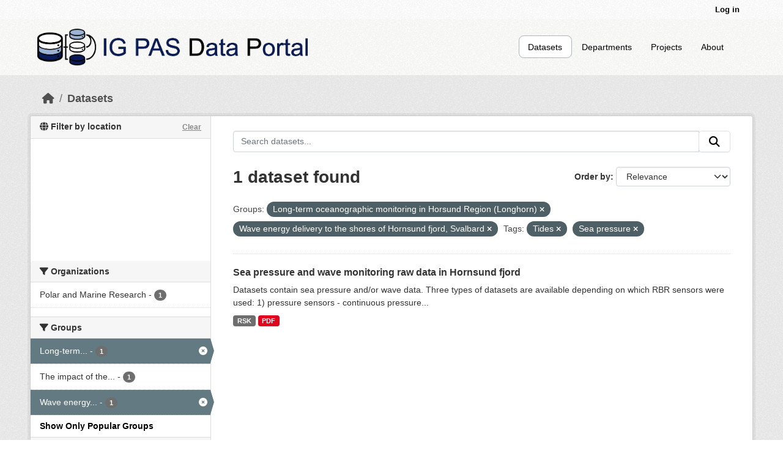

--- FILE ---
content_type: text/html; charset=utf-8
request_url: https://dataportal.igf.edu.pl/dataset?groups=longhorn&tags=Tides&_groups_limit=0&tags=Sea+pressure&groups=wave-energy-delivery-to-the-shores-of-hornsund
body_size: 5750
content:
<!DOCTYPE html>
<!--[if IE 9]> <html lang="en" class="ie9"> <![endif]-->
<!--[if gt IE 8]><!--> <html lang="en"  > <!--<![endif]-->
  <head>
    
	<!-- Google tag (gtag.js) -->
	<script async src="https://www.googletagmanager.com/gtag/js?id=G-QN3DKNHKEZ"></script>
	<script>
  		window.dataLayer = window.dataLayer || [];
  		function gtag(){dataLayer.push(arguments);}
  		gtag('js', new Date());

  		gtag('config', 'G-QN3DKNHKEZ');
	</script>
    <!-- Google Tag Manager -->
	<script>(function(w,d,s,l,i){w[l]=w[l]||[];w[l].push({'gtm.start':
		new Date().getTime(),event:'gtm.js'});var f=d.getElementsByTagName(s)[0],
		j=d.createElement(s),dl=l!='dataLayer'?'&l='+l:'';j.async=true;j.src=
		'https://www.googletagmanager.com/gtm.js?id='+i+dl;f.parentNode.insertBefore(j,f);
		})(window,document,'script','dataLayer','GTM-PVVGVQQL');</script>
	<!-- End Google Tag Manager -->	
	<meta charset="utf-8" />
      <meta name="csrf_field_name" content="_csrf_token" />
      <meta name="_csrf_token" content="ImJkMmFkYmQ1NzFiMTA5ZWU2YjZhOWQ5MmJjYzM0OGJjMDRkOTFkY2Ei.aW-JrA._ykg8ps5mhKF_jXcSg3xnjXqR-M" />

      <meta name="generator" content="ckan 2.12.0a0" />
      <meta name="viewport" content="width=device-width, initial-scale=1.0">
    <title>Dataset - IG PAS Data Portal</title>

    
    <link rel="shortcut icon" href="/base/images/ckan.ico" />
    
  
    
  
      
      
      
    
  <link rel="stylesheet" href="/restricted_theme.css" />

    
    

  


    
    <link href="/webassets/base/640de97c_main.css" rel="stylesheet"/>
<link href="/webassets/ckanext-geoview/f197a782_geo-resource-styles.css" rel="stylesheet"/>
<link href="/webassets/ckanext-scheming/728ec589_scheming_css.css" rel="stylesheet"/>
    
    

  </head>

  
  <body data-site-root="https://dataportal.igf.edu.pl/" data-locale-root="https://dataportal.igf.edu.pl/" >
<!-- Google Tag Manager (noscript) -->
<noscript><iframe src="https://www.googletagmanager.com/ns.html?id=GTM-PVVGVQQL"
height="0" width="0" style="display:none;visibility:hidden"></iframe></noscript>
<!-- End Google Tag Manager (noscript) -->
    
    <div class="visually-hidden-focusable"><a href="#content">Skip to main content</a></div>
  

  
    

 
<div class="account-masthead">
  <div class="container">
     
    <nav class="account not-authed" aria-label="Account">
      <ul class="list-unstyled">
        
        <li><a href="/user/login">Log in</a></li>
         
      </ul>
    </nav>
     
  </div>
</div>

<header class="masthead">
  <div class="container">
      
    <nav class="navbar navbar-expand-lg navbar-light">
      <hgroup class="header-image navbar-left">

      
      
      <a class="logo" href="/">
        <img src="/uploads/admin/2023-02-20-074358.388055logoIGPASDP.png" alt="IG PAS Data Portal"
          aria-label="Navigate to Home - IG PAS Data Portal"/>
      </a>
      
      

       </hgroup>
      <button class="navbar-toggler" type="button" data-bs-toggle="collapse" data-bs-target="#main-navigation-toggle"
        aria-controls="main-navigation-toggle" aria-expanded="false" aria-label="Toggle navigation">
        <span class="fa fa-bars text-white"></span>
      </button>

      <div class="main-navbar collapse navbar-collapse" id="main-navigation-toggle">
        <ul class="navbar-nav ms-auto mb-2 mb-lg-0">
          
            
              
              

              <li class="active"><a href="/dataset/">Datasets</a></li><li><a href="/organization/">Departments</a></li><li><a href="/group/">Projects</a></li><li><a href="/about">About</a></li>
            
          </ul>

      
      </div>
    </nav>
  </div>
</header>

  
    <div class="main">
      <div id="content" class="container">
        
          
            <div class="flash-messages">
              
                
              
            </div>
          

          
            <div class="toolbar" role="navigation" aria-label="Breadcrumb">
              
                
                  <ol class="breadcrumb">
                    
<li class="home"><a href="/" aria-label="Home"><i class="fa fa-home"></i><span> Home</span></a></li>
                    
  <li class="active"><a href="/dataset/">Datasets</a></li>

                  </ol>
                
              
            </div>
          

          <div class="row wrapper">
            
            
            

            
              <aside class="secondary col-md-3">
                
                

   

<section id="dataset-map" class="module module-narrow module-shallow">
    <h2 class="module-heading">
        <i class="fa fa-globe"></i>
        Filter by location
        <a href="/dataset/?groups=longhorn&amp;groups=wave-energy-delivery-to-the-shores-of-hornsund&amp;tags=Tides&amp;tags=Sea+pressure&amp;_groups_limit=0" class="action">Clear</a>
    </h2>
    
    <div class="dataset-map" data-module="spatial-query" data-default_extent="{ &#34;type&#34; : &#34;Polygon&#34;, &#34;coordinates&#34; : [[ [-10.176707, 35.746512],[37.028802, 35.746512],[37.028802, 58.631217],[-10.176707, 58.631217],[-10.176707, 35.746512]] ] }" data-module-map_config="{&#34;attribution&#34;: &#34;Map tiles by &lt;a href=\&#34;https://www.stadiamaps.com\&#34; target=\&#34;_blank\&#34;&gt;Stadia Maps&lt;/a&gt;, under &lt;a href=\&#34;http://creativecommons.org/licenses/by/3.0\&#34;&gt;CC BY 3.0&lt;/a&gt;. Data by &lt;a href=\&#34;http://openstreetmap.org\&#34;&gt;OpenStreetMap&lt;/a&gt;, under &lt;a href=\&#34;http://creativecommons.org/licenses/by-sa/3.0\&#34;&gt;CC BY SA&lt;/a&gt;.&#34;, &#34;type&#34;: &#34;Stadia.StamenTerrain&#34;, &#34;apikey&#34;: &#34;ffba0965-25d4-418d-86e0-66f01bff49ec&#34;}">
        <div id="dataset-map-container"></div>
    </div>
</section>




   
	
  <div class="filters">
    <div>
      
        

    
    
	
	    
		<section class="module module-narrow module-shallow">
		    
			<h2 class="module-heading">
			    <i class="fa fa-filter"></i>
			    Organizations
			</h2>
		    
		    
			
			    
				<nav aria-label="Filter by: Organizations">
				    <ul class="list-unstyled nav nav-simple nav-facet">
					
					    
					    
					    
					    
					    <li class="nav-item ">
						<a href="/dataset/?groups=longhorn&amp;groups=wave-energy-delivery-to-the-shores-of-hornsund&amp;tags=Tides&amp;tags=Sea+pressure&amp;_groups_limit=0&amp;organization=polar-and-marine-research" aria-label="Search datasets by organization: Polar and  Marine Research" >
						    <span class="item-label">Polar and  Marine Research</span>
						    <span class="hidden separator"> - </span>
						    <span class="item-count badge">1</span>

							
						</a>
					    </li>
					
				    </ul>
				</nav>

				<p class="module-footer">
				    
					
				    
				</p>
			    
			
		    
		</section>
	    
	
    

      
        

    
    
	
	    
		<section class="module module-narrow module-shallow">
		    
			<h2 class="module-heading">
			    <i class="fa fa-filter"></i>
			    Groups
			</h2>
		    
		    
			
			    
				<nav aria-label="Filter by: Groups">
				    <ul class="list-unstyled nav nav-simple nav-facet">
					
					    
					    
					    
					    
					    <li class="nav-item  active">
						<a href="/dataset/?groups=wave-energy-delivery-to-the-shores-of-hornsund&amp;tags=Tides&amp;tags=Sea+pressure&amp;_groups_limit=0" aria-label="Search datasets by groups: Long-term..."  data-bs-title="Long-term oceanographic monitoring in Horsund Region (Longhorn)" data-bs-toggle="tooltip" >
						    <span class="item-label">Long-term...</span>
						    <span class="hidden separator"> - </span>
						    <span class="item-count badge">1</span>

							<span class="facet-close"> <i class="fa fa-solid fa-circle-xmark"></i></span>
						</a>
					    </li>
					
					    
					    
					    
					    
					    <li class="nav-item ">
						<a href="/dataset/?groups=longhorn&amp;groups=wave-energy-delivery-to-the-shores-of-hornsund&amp;tags=Tides&amp;tags=Sea+pressure&amp;_groups_limit=0&amp;groups=svalcoast" aria-label="Search datasets by groups: The impact of the..."  data-bs-title="The impact of the sea ice conditions in the nearshore zone and shore ice on the wave propagation and coastal morphodynamics in polar regions on the example of south-western Spitsbergen - the analysis of processes, modeling, and prediction." data-bs-toggle="tooltip" >
						    <span class="item-label">The impact of the...</span>
						    <span class="hidden separator"> - </span>
						    <span class="item-count badge">1</span>

							
						</a>
					    </li>
					
					    
					    
					    
					    
					    <li class="nav-item  active">
						<a href="/dataset/?groups=longhorn&amp;tags=Tides&amp;tags=Sea+pressure&amp;_groups_limit=0" aria-label="Search datasets by groups: Wave energy..."  data-bs-title="Wave energy delivery to the shores of Hornsund fjord, Svalbard" data-bs-toggle="tooltip" >
						    <span class="item-label">Wave energy...</span>
						    <span class="hidden separator"> - </span>
						    <span class="item-count badge">1</span>

							<span class="facet-close"> <i class="fa fa-solid fa-circle-xmark"></i></span>
						</a>
					    </li>
					
				    </ul>
				</nav>

				<p class="module-footer">
				    
					<a href="/dataset/?groups=longhorn&amp;groups=wave-energy-delivery-to-the-shores-of-hornsund&amp;tags=Tides&amp;tags=Sea+pressure" class="read-more">Show Only Popular Groups</a>
				    
				</p>
			    
			
		    
		</section>
	    
	
    

      
        

    
    
	
	    
		<section class="module module-narrow module-shallow">
		    
			<h2 class="module-heading">
			    <i class="fa fa-filter"></i>
			    Tags
			</h2>
		    
		    
			
			    
				<nav aria-label="Filter by: Tags">
				    <ul class="list-unstyled nav nav-simple nav-facet">
					
					    
					    
					    
					    
					    <li class="nav-item ">
						<a href="/dataset/?groups=longhorn&amp;groups=wave-energy-delivery-to-the-shores-of-hornsund&amp;tags=Tides&amp;tags=Sea+pressure&amp;_groups_limit=0&amp;tags=Hornsund+Fjord" aria-label="Search datasets by tags: Hornsund Fjord" >
						    <span class="item-label">Hornsund Fjord</span>
						    <span class="hidden separator"> - </span>
						    <span class="item-count badge">1</span>

							
						</a>
					    </li>
					
					    
					    
					    
					    
					    <li class="nav-item  active">
						<a href="/dataset/?groups=longhorn&amp;groups=wave-energy-delivery-to-the-shores-of-hornsund&amp;tags=Tides&amp;_groups_limit=0" aria-label="Search datasets by tags: Sea pressure" >
						    <span class="item-label">Sea pressure</span>
						    <span class="hidden separator"> - </span>
						    <span class="item-count badge">1</span>

							<span class="facet-close"> <i class="fa fa-solid fa-circle-xmark"></i></span>
						</a>
					    </li>
					
					    
					    
					    
					    
					    <li class="nav-item  active">
						<a href="/dataset/?groups=longhorn&amp;groups=wave-energy-delivery-to-the-shores-of-hornsund&amp;tags=Sea+pressure&amp;_groups_limit=0" aria-label="Search datasets by tags: Tides" >
						    <span class="item-label">Tides</span>
						    <span class="hidden separator"> - </span>
						    <span class="item-count badge">1</span>

							<span class="facet-close"> <i class="fa fa-solid fa-circle-xmark"></i></span>
						</a>
					    </li>
					
					    
					    
					    
					    
					    <li class="nav-item ">
						<a href="/dataset/?groups=longhorn&amp;groups=wave-energy-delivery-to-the-shores-of-hornsund&amp;tags=Tides&amp;tags=Sea+pressure&amp;_groups_limit=0&amp;tags=Waves" aria-label="Search datasets by tags: Waves" >
						    <span class="item-label">Waves</span>
						    <span class="hidden separator"> - </span>
						    <span class="item-count badge">1</span>

							
						</a>
					    </li>
					
				    </ul>
				</nav>

				<p class="module-footer">
				    
					
				    
				</p>
			    
			
		    
		</section>
	    
	
    

      
        

    
    
	
	    
		<section class="module module-narrow module-shallow">
		    
			<h2 class="module-heading">
			    <i class="fa fa-filter"></i>
			    Formats
			</h2>
		    
		    
			
			    
				<nav aria-label="Filter by: Formats">
				    <ul class="list-unstyled nav nav-simple nav-facet">
					
					    
					    
					    
					    
					    <li class="nav-item ">
						<a href="/dataset/?groups=longhorn&amp;groups=wave-energy-delivery-to-the-shores-of-hornsund&amp;tags=Tides&amp;tags=Sea+pressure&amp;_groups_limit=0&amp;res_format=PDF" aria-label="Search datasets by res_format: PDF" >
						    <span class="item-label">PDF</span>
						    <span class="hidden separator"> - </span>
						    <span class="item-count badge">1</span>

							
						</a>
					    </li>
					
					    
					    
					    
					    
					    <li class="nav-item ">
						<a href="/dataset/?groups=longhorn&amp;groups=wave-energy-delivery-to-the-shores-of-hornsund&amp;tags=Tides&amp;tags=Sea+pressure&amp;_groups_limit=0&amp;res_format=RSK" aria-label="Search datasets by res_format: RSK" >
						    <span class="item-label">RSK</span>
						    <span class="hidden separator"> - </span>
						    <span class="item-count badge">1</span>

							
						</a>
					    </li>
					
				    </ul>
				</nav>

				<p class="module-footer">
				    
					
				    
				</p>
			    
			
		    
		</section>
	    
	
    

      
        

    
    
	
	    
		<section class="module module-narrow module-shallow">
		    
			<h2 class="module-heading">
			    <i class="fa fa-filter"></i>
			    Licenses
			</h2>
		    
		    
			
			    
				<p class="module-content empty">There are no Licenses that match this search</p>
			    
			
		    
		</section>
	    
	
    

      
    </div>
    <a class="close no-text hide-filters"><i class="fa fa-times-circle"></i><span class="text">close</span></a>
  </div>



              </aside>
            

            
              <div class="primary col-md-9 col-xs-12" role="main">
                
                
  <section class="module">
    <div class="module-content">
      
        
      
      
        
        
        







<form id="dataset-search-form" class="search-form" method="get" data-module="select-switch">

  
    <div class="input-group search-input-group">
      <input aria-label="Search datasets..." id="field-giant-search" type="text" class="form-control input-lg" name="q" value="" autocomplete="off" placeholder="Search datasets...">
      
      <span class="input-group-btn">
        <button class="btn btn-secondary btn-lg" type="submit" value="search" aria-label="Submit">
          <i class="fa fa-search"></i>
        </button>
      </span>
      
    </div>
  

  
    <span>






<input type="hidden" name="groups" value="longhorn" />





<input type="hidden" name="groups" value="wave-energy-delivery-to-the-shores-of-hornsund" />





<input type="hidden" name="tags" value="Tides" />





<input type="hidden" name="tags" value="Sea pressure" />



</span>
  

  
    
      <div class="form-group control-order-by">
        <label for="field-order-by">Order by</label>
        <select id="field-order-by" name="sort" class="form-control form-select">
          
            
              <option value="score desc, metadata_modified desc" selected="selected">Relevance</option>
            
          
            
              <option value="title_string asc">Name Ascending</option>
            
          
            
              <option value="title_string desc">Name Descending</option>
            
          
            
              <option value="metadata_modified desc">Last Modified</option>
            
          
        </select>
        
        <button class="btn btn-secondary js-hide" type="submit">Go</button>
        
      </div>
    
  

  
    <h1>
    
      

  
  
  
  

1 dataset found
    
    </h1>
  

  
    
      <p class="filter-list">
        
          
          <span class="facet">Groups:</span>
          
            <span class="filtered pill">Long-term oceanographic monitoring in Horsund Region (Longhorn)
              <a href="/dataset/?groups=wave-energy-delivery-to-the-shores-of-hornsund&amp;tags=Tides&amp;tags=Sea+pressure&amp;_groups_limit=0" class="remove" aria-label="Remove applied filter: longhorn" data-bs-title="Remove" data-bs-toggle="tooltip"><i class="fa fa-times"></i></a>
            </span>
          
            <span class="filtered pill">Wave energy delivery to the shores of Hornsund fjord, Svalbard
              <a href="/dataset/?groups=longhorn&amp;tags=Tides&amp;tags=Sea+pressure&amp;_groups_limit=0" class="remove" aria-label="Remove applied filter: wave-energy-delivery-to-the-shores-of-hornsund" data-bs-title="Remove" data-bs-toggle="tooltip"><i class="fa fa-times"></i></a>
            </span>
          
        
          
          <span class="facet">Tags:</span>
          
            <span class="filtered pill">Tides
              <a href="/dataset/?groups=longhorn&amp;groups=wave-energy-delivery-to-the-shores-of-hornsund&amp;tags=Sea+pressure&amp;_groups_limit=0" class="remove" aria-label="Remove applied filter: Tides" data-bs-title="Remove" data-bs-toggle="tooltip"><i class="fa fa-times"></i></a>
            </span>
          
            <span class="filtered pill">Sea pressure
              <a href="/dataset/?groups=longhorn&amp;groups=wave-energy-delivery-to-the-shores-of-hornsund&amp;tags=Tides&amp;_groups_limit=0" class="remove" aria-label="Remove applied filter: Sea pressure" data-bs-title="Remove" data-bs-toggle="tooltip"><i class="fa fa-times"></i></a>
            </span>
          
        
      </p>
      <a class="show-filters btn btn-secondary">Filter Results</a>
    
  

</form>




      
      
        

  
    <ul class="dataset-list list-unstyled">
    	
	      
	        




  <li class="dataset-item">
    
      <div class="dataset-content">
        
          <h2 class="dataset-heading">
            
              
            
            
    <a href="/dataset/sea-pressure-and-wave-monitoring-datasets-in-hornsund-fjord" aria-label="Navigate to dataset: Sea pressure and wave monitoring raw data in Hornsund fjord">
      Sea pressure and wave monitoring raw data in Hornsund fjord
    </a>
            
            
              
            
          </h2>
        
        
          
            <div>Datasets contain sea pressure and/or wave data. Three types of datasets are available depending on which RBR sensors were used: 1) pressure sensors - continuous pressure...</div>
          
        
      </div>
      
        
          
            <ul class="dataset-resources list-unstyled">
              
                
                <li>
                  <a href="/dataset/sea-pressure-and-wave-monitoring-datasets-in-hornsund-fjord" class="badge badge-default" data-format="rsk">RSK</a>
                </li>
                
                <li>
                  <a href="/dataset/sea-pressure-and-wave-monitoring-datasets-in-hornsund-fjord" class="badge badge-default" data-format="pdf">PDF</a>
                </li>
                
              
            </ul>
          
        
      
    
  </li>

	      
	    
    </ul>
  

      
    </div>

    
      
    
  </section>

              </div>
            
          </div>
        
      </div>
    </div>
  
    <footer class="site-footer">
  <div class="container">
    
    <div class="row footer-row">
      <div class="col-md-3 col-sm-4 footer-links ">
        <ul class="list-unstyled">
          <li><a class="footer-descriptions" href="/about">About
              IG PAS Data Portal</a></li>
        </ul>
        <ul class="list-unstyled">
          <li>
            <div class="IGF_logo">
              <a href="https://www.igf.edu.pl/home.php"></a>
            </div>
          </li>
        </ul>
      </div>
      <div class="col-md-6 col-sm-6 footer-descriptions margin-auto;">
        <div style="display: flex; justify-content: center; text-align: center; width: 100%;">
          <a style="font-size: 16px; color: black; font-weight: bold;">Research Infrastructure Centers</a>
        </div>
        <div class="CIB-container">
          <div class="CIB-element">
            <a href="https://cibsbl-platform.igf.edu.pl">
              <div class="CIBSBL"><span></span></div>
            </a>
            <div class="footer-cib-titles"><a class="footer-descriptions"
                href="https://cibsbl-platform.igf.edu.pl">CIBSBL</a></div>
          </div>
          <div class="CIB-element">
            <a href="https://cibal1-platform.igf.edu.pl">
              <div class="CIBAL"><span></span></div>
            </a>
            <div class="footer-cib-titles"><a class="footer-descriptions"
                href="https://cibal1-platform.igf.edu.pl">CIBAL1</a></div>
          </div>
          <div class="CIB-element">
            <a href="https://cibogm-platform.igf.edu.pl">
              <div class="CIBOGM"><span></span></div>
            </a>
            <div class="footer-cib-titles"><a class="footer-descriptions"
                href="https://cibogm-platform.igf.edu.pl">CIBOGM</a></div>
          </div>
          <div class="CIB-element">
            <a href="https://cibal2-platform.igf.edu.pl">
              <div class="CIBAL"><span></span></div>
            </a>
            <div class="footer-cib-titles"><a class="footer-descriptions"
                href="https://cibal2-platform.igf.edu.pl">CIBAL2</a></div>
          </div>
          <div class="CIB-element">
            <a href="https://database.ing.pan.pl/">
              <div class="CIBAL"><span></span></div>
            </a>
            <div class="footer-cib-titles">
              <a class="footer-descriptions" href="https://database.ing.pan.pl/">
                INGPAS</a>
            </div>
          </div>
        </div>
      </div>      
    </div>
    
  </div>
</footer>
  
  
  
  
    


    
    
    <link href="/webassets/vendor/f3b8236b_select2.css" rel="stylesheet"/>
<link href="/webassets/vendor/53df638c_fontawesome.css" rel="stylesheet"/>
<link href="/webassets/ckanext-spatial/67225687_spatial_query.css" rel="stylesheet"/>
    <script src="/webassets/vendor/240e5086_jquery.js" type="text/javascript"></script>
<script src="/webassets/vendor/90dbb6bf_vendor.js" type="text/javascript"></script>
<script src="/webassets/vendor/a3003351_bootstrap.js" type="text/javascript"></script>
<script src="/webassets/vendor/529a0eb7_htmx.js" type="text/javascript"></script>
<script src="/webassets/base/ea93723c_main.js" type="text/javascript"></script>
<script src="/webassets/ckanext-spatial/d9e299a2_spatial_query.js" type="text/javascript"></script>
<script src="/webassets/base/5c3f1272_ckan.js" type="text/javascript"></script>
  </body>
</html>

--- FILE ---
content_type: application/javascript
request_url: https://api.ipify.org/?format=jsonp&callback=getIP
body_size: -48
content:
getIP({"ip":"18.220.201.68"});